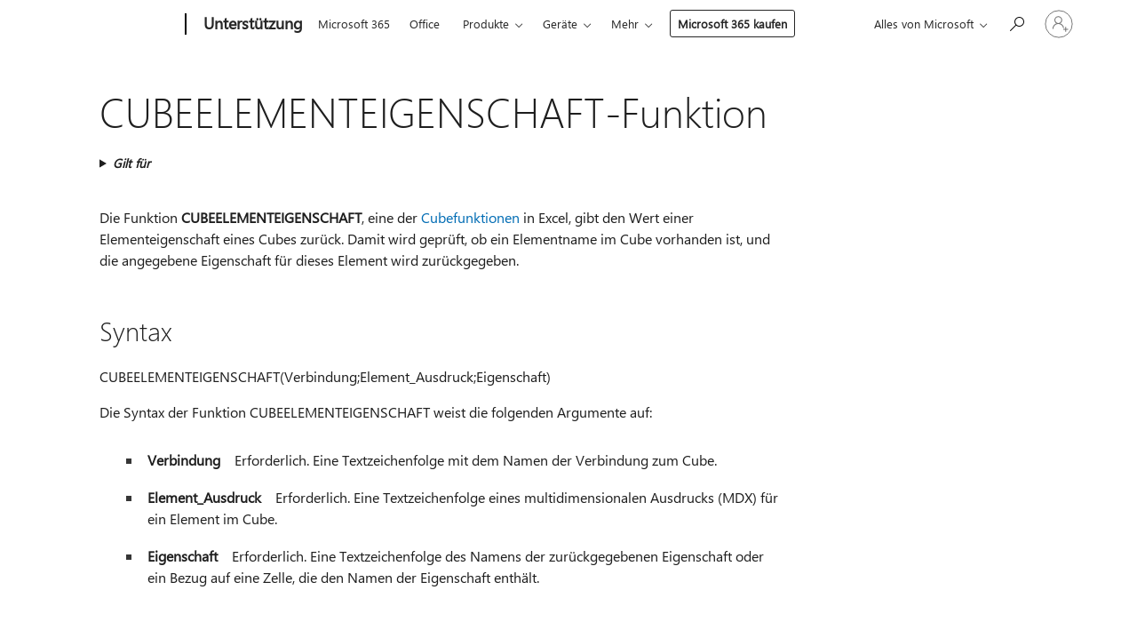

--- FILE ---
content_type: text/html; charset=utf-8
request_url: https://login.microsoftonline.com/common/oauth2/v2.0/authorize?client_id=ee272b19-4411-433f-8f28-5c13cb6fd407&redirect_uri=https%3A%2F%2Fsupport.microsoft.com%2Fsignin-oidc&response_type=code%20id_token&scope=openid%20profile%20offline_access&response_mode=form_post&nonce=639044665131105665.MjU0NzNiOWItNzY2Ni00NTA3LWJjMTAtOTRiMzQ0NzQwNWI3NGQ3NDU2OWMtMjdhNi00OTkzLWEwNWQtNzRmYTJhMDEyMTNk&prompt=none&nopa=2&state=CfDJ8MF9taR5d3RHoynoKQkxN0A-A8ru3blImKuPiM_CJcqWHEP6vE7bn3KIt2sbtB2yJgKrGswL68KLr5jL7GYq89l0cIqPRZATqofaVuYAKPZwO64xTdLg9-npHHa8qZm9CGiaAx-MK83_UoLMtfx_k8GQeffr5GWXoU1G52gyDr1oixhpftftkCaT-G8K0RzubD8AjXfP9XVxkBhuadMqppfq2q4Dw7QQmAC-vRglFlwpNdBEBdrq6kHXfzC9XIElrEyG30zq70Fnd0phdhKZdgs7WdBdIhIfdT3YdsRW4zM-S2vszkw5L_orzRtOX6ExTwjKHO34vIIAgN698C-356IKsU012Ms8L7jx89yECuZF&x-client-SKU=ID_NET6_0&x-client-ver=8.12.1.0&sso_reload=true
body_size: 10099
content:


<!-- Copyright (C) Microsoft Corporation. All rights reserved. -->
<!DOCTYPE html>
<html>
<head>
    <title>Redirecting</title>
    <meta http-equiv="Content-Type" content="text/html; charset=UTF-8">
    <meta http-equiv="X-UA-Compatible" content="IE=edge">
    <meta name="viewport" content="width=device-width, initial-scale=1.0, maximum-scale=2.0, user-scalable=yes">
    <meta http-equiv="Pragma" content="no-cache">
    <meta http-equiv="Expires" content="-1">
    <meta name="PageID" content="FetchSessions" />
    <meta name="SiteID" content="" />
    <meta name="ReqLC" content="1033" />
    <meta name="LocLC" content="en-US" />

    
<meta name="robots" content="none" />

<script type="text/javascript" nonce='HpdC8cISB4pfgPs6KqCmnQ'>//<![CDATA[
$Config={"urlGetCredentialType":"https://login.microsoftonline.com/common/GetCredentialType?mkt=en-US","urlGoToAADError":"https://login.live.com/oauth20_authorize.srf?client_id=ee272b19-4411-433f-8f28-5c13cb6fd407\u0026scope=openid+profile+offline_access\u0026redirect_uri=https%3a%2f%2fsupport.microsoft.com%2fsignin-oidc\u0026response_type=code+id_token\u0026state=[base64]\u0026response_mode=form_post\u0026nonce=639044665131105665.MjU0NzNiOWItNzY2Ni00NTA3LWJjMTAtOTRiMzQ0NzQwNWI3NGQ3NDU2OWMtMjdhNi00OTkzLWEwNWQtNzRmYTJhMDEyMTNk\u0026prompt=none\u0026x-client-SKU=ID_NET6_0\u0026x-client-Ver=8.12.1.0\u0026uaid=bab2cc828dd0435392bef18fc10bbe62\u0026msproxy=1\u0026issuer=mso\u0026tenant=common\u0026ui_locales=en-US\u0026epctrc=kzPgDSflVUQZJ6uX18NCbA8yW2Zt7uAb%2f87K5ivw2t0%3d3%3a1%3aCANARY%3apWMa%2bkKOc8vY27x2WuLzeVBwx0HcSbhyYkacY34nPVw%3d\u0026epct=[base64]\u0026jshs=0\u0026nopa=2","urlAppError":"https://support.microsoft.com/signin-oidc","oAppRedirectErrorPostParams":{"error":"interaction_required","error_description":"Session information is not sufficient for single-sign-on.","state":"[base64]"},"iMaxStackForKnockoutAsyncComponents":10000,"fShowButtons":true,"urlCdn":"https://aadcdn.msauth.net/shared/1.0/","urlDefaultFavicon":"https://aadcdn.msauth.net/shared/1.0/content/images/favicon_a_eupayfgghqiai7k9sol6lg2.ico","urlPost":"/common/login","iPawnIcon":0,"sPOST_Username":"","fEnableNumberMatching":true,"sFT":"[base64]","sFTName":"flowToken","sCtx":"[base64]","fEnableOneDSClientTelemetry":true,"dynamicTenantBranding":null,"staticTenantBranding":null,"oAppCobranding":{},"iBackgroundImage":4,"arrSessions":[],"urlMsaStaticMeControl":"https://login.live.com/Me.htm?v=3","fApplicationInsightsEnabled":false,"iApplicationInsightsEnabledPercentage":0,"urlSetDebugMode":"https://login.microsoftonline.com/common/debugmode","fEnableCssAnimation":true,"fDisableAnimationIfAnimationEndUnsupported":true,"fSsoFeasible":true,"fAllowGrayOutLightBox":true,"fProvideV2SsoImprovements":true,"fUseMsaSessionState":true,"fIsRemoteNGCSupported":true,"urlLogin":"https://login.microsoftonline.com/common/reprocess?ctx=[base64]","urlDssoStatus":"https://login.microsoftonline.com/common/instrumentation/dssostatus","iSessionPullType":3,"fUseSameSite":true,"iAllowedIdentities":2,"isGlobalTenant":true,"uiflavor":1001,"fShouldPlatformKeyBeSuppressed":true,"fLoadStringCustomizationPromises":true,"fUseAlternateTextForSwitchToCredPickerLink":true,"fOfflineAccountVisible":false,"fEnableUserStateFix":true,"fShowAccessPassPeek":true,"fUpdateSessionPollingLogic":true,"fEnableShowPickerCredObservable":true,"fFetchSessionsSkipDsso":true,"fIsCiamUserFlowUxNewLogicEnabled":true,"fUseNonMicrosoftDefaultBrandingForCiam":true,"sCompanyDisplayName":"Microsoft Services","fRemoveCustomCss":true,"fFixUICrashForApiRequestHandler":true,"fShowUpdatedKoreanPrivacyFooter":true,"fUsePostCssHotfix":true,"fFixUserFlowBranding":true,"fEnablePasskeyNullFix":true,"fEnableRefreshCookiesFix":true,"fEnableWebNativeBridgeInterstitialUx":true,"fEnableWindowParentingFix":true,"fEnableNativeBridgeErrors":true,"urlAcmaServerPath":"https://login.microsoftonline.com","sTenantId":"common","sMkt":"en-US","fIsDesktop":true,"fUpdateConfigInit":true,"fLogDisallowedCssProperties":true,"fDisallowExternalFonts":true,"scid":1013,"hpgact":1800,"hpgid":7,"apiCanary":"[base64]","canary":"kzPgDSflVUQZJ6uX18NCbA8yW2Zt7uAb/87K5ivw2t0=3:1:CANARY:pWMa+kKOc8vY27x2WuLzeVBwx0HcSbhyYkacY34nPVw=","sCanaryTokenName":"canary","fSkipRenderingNewCanaryToken":false,"fEnableNewCsrfProtection":true,"correlationId":"bab2cc82-8dd0-4353-92be-f18fc10bbe62","sessionId":"ec6eebea-2fa2-42a9-9e2b-314a1c594000","sRingId":"R6","locale":{"mkt":"en-US","lcid":1033},"slMaxRetry":2,"slReportFailure":true,"strings":{"desktopsso":{"authenticatingmessage":"Trying to sign you in"}},"enums":{"ClientMetricsModes":{"None":0,"SubmitOnPost":1,"SubmitOnRedirect":2,"InstrumentPlt":4}},"urls":{"instr":{"pageload":"https://login.microsoftonline.com/common/instrumentation/reportpageload","dssostatus":"https://login.microsoftonline.com/common/instrumentation/dssostatus"}},"browser":{"ltr":1,"Chrome":1,"_Mac":1,"_M131":1,"_D0":1,"Full":1,"RE_WebKit":1,"b":{"name":"Chrome","major":131,"minor":0},"os":{"name":"OSX","version":"10.15.7"},"V":"131.0"},"watson":{"url":"/common/handlers/watson","bundle":"https://aadcdn.msauth.net/ests/2.1/content/cdnbundles/watson.min_q5ptmu8aniymd4ftuqdkda2.js","sbundle":"https://aadcdn.msauth.net/ests/2.1/content/cdnbundles/watsonsupportwithjquery.3.5.min_dc940oomzau4rsu8qesnvg2.js","fbundle":"https://aadcdn.msauth.net/ests/2.1/content/cdnbundles/frameworksupport.min_oadrnc13magb009k4d20lg2.js","resetErrorPeriod":5,"maxCorsErrors":-1,"maxInjectErrors":5,"maxErrors":10,"maxTotalErrors":3,"expSrcs":["https://login.microsoftonline.com","https://aadcdn.msauth.net/","https://aadcdn.msftauth.net/",".login.microsoftonline.com"],"envErrorRedirect":true,"envErrorUrl":"/common/handlers/enverror"},"loader":{"cdnRoots":["https://aadcdn.msauth.net/","https://aadcdn.msftauth.net/"],"logByThrowing":true},"serverDetails":{"slc":"ProdSlices","dc":"EUS","ri":"MN1XXXX","ver":{"v":[2,1,23173,3]},"rt":"2026-01-20T00:41:54","et":13},"clientEvents":{"enabled":true,"telemetryEnabled":true,"useOneDSEventApi":true,"flush":60000,"autoPost":true,"autoPostDelay":1000,"minEvents":1,"maxEvents":1,"pltDelay":500,"appInsightsConfig":{"instrumentationKey":"69adc3c768bd4dc08c19416121249fcc-66f1668a-797b-4249-95e3-6c6651768c28-7293","webAnalyticsConfiguration":{"autoCapture":{"jsError":true}}},"defaultEventName":"IDUX_ESTSClientTelemetryEvent_WebWatson","serviceID":3,"endpointUrl":""},"fApplyAsciiRegexOnInput":true,"country":"US","fBreakBrandingSigninString":true,"bsso":{"states":{"START":"start","INPROGRESS":"in-progress","END":"end","END_SSO":"end-sso","END_USERS":"end-users"},"nonce":"AwABEgEAAAADAOz_BQD0_w_eAhx1H8jemF-IaekMSGIdUh6LqyTe5hCcyDar0yZaIWpKo4oHNLRXwSCO7j9q27Lphv5x_xuny7JzPHLOOiogAA","overallTimeoutMs":4000,"telemetry":{"type":"ChromeSsoTelemetry","nonce":"AwABDwEAAAADAOz_BQD0_z7Xh0hdzVzAPLcHLvb6f_xxclEHK5xVTtvYLuz0DnzcsoMZq705rfVfr9FjXASmt77EkAgVAIhN1T3w_rGrfEVSIHZBo3gSrFgAONEhO17LIAA","reportStates":[]},"redirectEndStates":["end"],"cookieNames":{"aadSso":"AADSSO","winSso":"ESTSSSO","ssoTiles":"ESTSSSOTILES","ssoPulled":"SSOCOOKIEPULLED","userList":"ESTSUSERLIST"},"type":"chrome","reason":"Pull suppressed because it was already attempted and the current URL was reloaded."},"urlNoCookies":"https://login.microsoftonline.com/cookiesdisabled","fTrimChromeBssoUrl":true,"inlineMode":5,"fShowCopyDebugDetailsLink":true,"fTenantBrandingCdnAddEventHandlers":true,"fAddTryCatchForIFrameRedirects":true};
//]]></script> 
<script type="text/javascript" nonce='HpdC8cISB4pfgPs6KqCmnQ'>//<![CDATA[
!function(){var e=window,r=e.$Debug=e.$Debug||{},t=e.$Config||{};if(!r.appendLog){var n=[],o=0;r.appendLog=function(e){var r=t.maxDebugLog||25,i=(new Date).toUTCString()+":"+e;n.push(o+":"+i),n.length>r&&n.shift(),o++},r.getLogs=function(){return n}}}(),function(){function e(e,r){function t(i){var a=e[i];if(i<n-1){return void(o.r[a]?t(i+1):o.when(a,function(){t(i+1)}))}r(a)}var n=e.length;t(0)}function r(e,r,i){function a(){var e=!!s.method,o=e?s.method:i[0],a=s.extraArgs||[],u=n.$WebWatson;try{
var c=t(i,!e);if(a&&a.length>0){for(var d=a.length,l=0;l<d;l++){c.push(a[l])}}o.apply(r,c)}catch(e){return void(u&&u.submitFromException&&u.submitFromException(e))}}var s=o.r&&o.r[e];return r=r||this,s&&(s.skipTimeout?a():n.setTimeout(a,0)),s}function t(e,r){return Array.prototype.slice.call(e,r?1:0)}var n=window;n.$Do||(n.$Do={"q":[],"r":[],"removeItems":[],"lock":0,"o":[]});var o=n.$Do;o.when=function(t,n){function i(e){r(e,a,s)||o.q.push({"id":e,"c":a,"a":s})}var a=0,s=[],u=1;"function"==typeof n||(a=n,
u=2);for(var c=u;c<arguments.length;c++){s.push(arguments[c])}t instanceof Array?e(t,i):i(t)},o.register=function(e,t,n){if(!o.r[e]){o.o.push(e);var i={};if(t&&(i.method=t),n&&(i.skipTimeout=n),arguments&&arguments.length>3){i.extraArgs=[];for(var a=3;a<arguments.length;a++){i.extraArgs.push(arguments[a])}}o.r[e]=i,o.lock++;try{for(var s=0;s<o.q.length;s++){var u=o.q[s];u.id==e&&r(e,u.c,u.a)&&o.removeItems.push(u)}}catch(e){throw e}finally{if(0===--o.lock){for(var c=0;c<o.removeItems.length;c++){
for(var d=o.removeItems[c],l=0;l<o.q.length;l++){if(o.q[l]===d){o.q.splice(l,1);break}}}o.removeItems=[]}}}},o.unregister=function(e){o.r[e]&&delete o.r[e]}}(),function(e,r){function t(){if(!a){if(!r.body){return void setTimeout(t)}a=!0,e.$Do.register("doc.ready",0,!0)}}function n(){if(!s){if(!r.body){return void setTimeout(n)}t(),s=!0,e.$Do.register("doc.load",0,!0),i()}}function o(e){(r.addEventListener||"load"===e.type||"complete"===r.readyState)&&t()}function i(){
r.addEventListener?(r.removeEventListener("DOMContentLoaded",o,!1),e.removeEventListener("load",n,!1)):r.attachEvent&&(r.detachEvent("onreadystatechange",o),e.detachEvent("onload",n))}var a=!1,s=!1;if("complete"===r.readyState){return void setTimeout(n)}!function(){r.addEventListener?(r.addEventListener("DOMContentLoaded",o,!1),e.addEventListener("load",n,!1)):r.attachEvent&&(r.attachEvent("onreadystatechange",o),e.attachEvent("onload",n))}()}(window,document),function(){function e(){
return f.$Config||f.ServerData||{}}function r(e,r){var t=f.$Debug;t&&t.appendLog&&(r&&(e+=" '"+(r.src||r.href||"")+"'",e+=", id:"+(r.id||""),e+=", async:"+(r.async||""),e+=", defer:"+(r.defer||"")),t.appendLog(e))}function t(){var e=f.$B;if(void 0===d){if(e){d=e.IE}else{var r=f.navigator.userAgent;d=-1!==r.indexOf("MSIE ")||-1!==r.indexOf("Trident/")}}return d}function n(){var e=f.$B;if(void 0===l){if(e){l=e.RE_Edge}else{var r=f.navigator.userAgent;l=-1!==r.indexOf("Edge")}}return l}function o(e){
var r=e.indexOf("?"),t=r>-1?r:e.length,n=e.lastIndexOf(".",t);return e.substring(n,n+v.length).toLowerCase()===v}function i(){var r=e();return(r.loader||{}).slReportFailure||r.slReportFailure||!1}function a(){return(e().loader||{}).redirectToErrorPageOnLoadFailure||!1}function s(){return(e().loader||{}).logByThrowing||!1}function u(e){if(!t()&&!n()){return!1}var r=e.src||e.href||"";if(!r){return!0}if(o(r)){var i,a,s;try{i=e.sheet,a=i&&i.cssRules,s=!1}catch(e){s=!0}if(i&&!a&&s){return!0}
if(i&&a&&0===a.length){return!0}}return!1}function c(){function t(e){g.getElementsByTagName("head")[0].appendChild(e)}function n(e,r,t,n){var u=null;return u=o(e)?i(e):"script"===n.toLowerCase()?a(e):s(e,n),r&&(u.id=r),"function"==typeof u.setAttribute&&(u.setAttribute("crossorigin","anonymous"),t&&"string"==typeof t&&u.setAttribute("integrity",t)),u}function i(e){var r=g.createElement("link");return r.rel="stylesheet",r.type="text/css",r.href=e,r}function a(e){
var r=g.createElement("script"),t=g.querySelector("script[nonce]");if(r.type="text/javascript",r.src=e,r.defer=!1,r.async=!1,t){var n=t.nonce||t.getAttribute("nonce");r.setAttribute("nonce",n)}return r}function s(e,r){var t=g.createElement(r);return t.src=e,t}function d(e,r){if(e&&e.length>0&&r){for(var t=0;t<e.length;t++){if(-1!==r.indexOf(e[t])){return!0}}}return!1}function l(r){if(e().fTenantBrandingCdnAddEventHandlers){var t=d(E,r)?E:b;if(!(t&&t.length>1)){return r}for(var n=0;n<t.length;n++){
if(-1!==r.indexOf(t[n])){var o=t[n+1<t.length?n+1:0],i=r.substring(t[n].length);return"https://"!==t[n].substring(0,"https://".length)&&(o="https://"+o,i=i.substring("https://".length)),o+i}}return r}if(!(b&&b.length>1)){return r}for(var a=0;a<b.length;a++){if(0===r.indexOf(b[a])){return b[a+1<b.length?a+1:0]+r.substring(b[a].length)}}return r}function f(e,t,n,o){if(r("[$Loader]: "+(L.failMessage||"Failed"),o),w[e].retry<y){return w[e].retry++,h(e,t,n),void c._ReportFailure(w[e].retry,w[e].srcPath)}n&&n()}
function v(e,t,n,o){if(u(o)){return f(e,t,n,o)}r("[$Loader]: "+(L.successMessage||"Loaded"),o),h(e+1,t,n);var i=w[e].onSuccess;"function"==typeof i&&i(w[e].srcPath)}function h(e,o,i){if(e<w.length){var a=w[e];if(!a||!a.srcPath){return void h(e+1,o,i)}a.retry>0&&(a.srcPath=l(a.srcPath),a.origId||(a.origId=a.id),a.id=a.origId+"_Retry_"+a.retry);var s=n(a.srcPath,a.id,a.integrity,a.tagName);s.onload=function(){v(e,o,i,s)},s.onerror=function(){f(e,o,i,s)},s.onreadystatechange=function(){
"loaded"===s.readyState?setTimeout(function(){v(e,o,i,s)},500):"complete"===s.readyState&&v(e,o,i,s)},t(s),r("[$Loader]: Loading '"+(a.srcPath||"")+"', id:"+(a.id||""))}else{o&&o()}}var p=e(),y=p.slMaxRetry||2,m=p.loader||{},b=m.cdnRoots||[],E=m.tenantBrandingCdnRoots||[],L=this,w=[];L.retryOnError=!0,L.successMessage="Loaded",L.failMessage="Error",L.Add=function(e,r,t,n,o,i){e&&w.push({"srcPath":e,"id":r,"retry":n||0,"integrity":t,"tagName":o||"script","onSuccess":i})},L.AddForReload=function(e,r){
var t=e.src||e.href||"";L.Add(t,"AddForReload",e.integrity,1,e.tagName,r)},L.AddIf=function(e,r,t){e&&L.Add(r,t)},L.Load=function(e,r){h(0,e,r)}}var d,l,f=window,g=f.document,v=".css";c.On=function(e,r,t){if(!e){throw"The target element must be provided and cannot be null."}r?c.OnError(e,t):c.OnSuccess(e,t)},c.OnSuccess=function(e,t){if(!e){throw"The target element must be provided and cannot be null."}if(u(e)){return c.OnError(e,t)}var n=e.src||e.href||"",o=i(),s=a();r("[$Loader]: Loaded",e);var d=new c
;d.failMessage="Reload Failed",d.successMessage="Reload Success",d.Load(null,function(){if(o){throw"Unexpected state. ResourceLoader.Load() failed despite initial load success. ['"+n+"']"}s&&(document.location.href="/error.aspx?err=504")})},c.OnError=function(e,t){var n=e.src||e.href||"",o=i(),s=a();if(!e){throw"The target element must be provided and cannot be null."}r("[$Loader]: Failed",e);var u=new c;u.failMessage="Reload Failed",u.successMessage="Reload Success",u.AddForReload(e,t),
u.Load(null,function(){if(o){throw"Failed to load external resource ['"+n+"']"}s&&(document.location.href="/error.aspx?err=504")}),c._ReportFailure(0,n)},c._ReportFailure=function(e,r){if(s()&&!t()){throw"[Retry "+e+"] Failed to load external resource ['"+r+"'], reloading from fallback CDN endpoint"}},f.$Loader=c}(),function(){function e(){if(!E){var e=new h.$Loader;e.AddIf(!h.jQuery,y.sbundle,"WebWatson_DemandSupport"),y.sbundle=null,delete y.sbundle,e.AddIf(!h.$Api,y.fbundle,"WebWatson_DemandFramework"),
y.fbundle=null,delete y.fbundle,e.Add(y.bundle,"WebWatson_DemandLoaded"),e.Load(r,t),E=!0}}function r(){if(h.$WebWatson){if(h.$WebWatson.isProxy){return void t()}m.when("$WebWatson.full",function(){for(;b.length>0;){var e=b.shift();e&&h.$WebWatson[e.cmdName].apply(h.$WebWatson,e.args)}})}}function t(){if(!h.$WebWatson||h.$WebWatson.isProxy){if(!L&&JSON){try{var e=new XMLHttpRequest;e.open("POST",y.url),e.setRequestHeader("Accept","application/json"),
e.setRequestHeader("Content-Type","application/json; charset=UTF-8"),e.setRequestHeader("canary",p.apiCanary),e.setRequestHeader("client-request-id",p.correlationId),e.setRequestHeader("hpgid",p.hpgid||0),e.setRequestHeader("hpgact",p.hpgact||0);for(var r=-1,t=0;t<b.length;t++){if("submit"===b[t].cmdName){r=t;break}}var o=b[r]?b[r].args||[]:[],i={"sr":y.sr,"ec":"Failed to load external resource [Core Watson files]","wec":55,"idx":1,"pn":p.pgid||"","sc":p.scid||0,"hpg":p.hpgid||0,
"msg":"Failed to load external resource [Core Watson files]","url":o[1]||"","ln":0,"ad":0,"an":!1,"cs":"","sd":p.serverDetails,"ls":null,"diag":v(y)};e.send(JSON.stringify(i))}catch(e){}L=!0}y.loadErrorUrl&&window.location.assign(y.loadErrorUrl)}n()}function n(){b=[],h.$WebWatson=null}function o(r){return function(){var t=arguments;b.push({"cmdName":r,"args":t}),e()}}function i(){var e=["foundException","resetException","submit"],r=this;r.isProxy=!0;for(var t=e.length,n=0;n<t;n++){var i=e[n];i&&(r[i]=o(i))}
}function a(e,r,t,n,o,i,a){var s=h.event;return i||(i=l(o||s,a?a+2:2)),h.$Debug&&h.$Debug.appendLog&&h.$Debug.appendLog("[WebWatson]:"+(e||"")+" in "+(r||"")+" @ "+(t||"??")),$.submit(e,r,t,n,o||s,i,a)}function s(e,r){return{"signature":e,"args":r,"toString":function(){return this.signature}}}function u(e){for(var r=[],t=e.split("\n"),n=0;n<t.length;n++){r.push(s(t[n],[]))}return r}function c(e){for(var r=[],t=e.split("\n"),n=0;n<t.length;n++){var o=s(t[n],[]);t[n+1]&&(o.signature+="@"+t[n+1],n++),r.push(o)
}return r}function d(e){if(!e){return null}try{if(e.stack){return u(e.stack)}if(e.error){if(e.error.stack){return u(e.error.stack)}}else if(window.opera&&e.message){return c(e.message)}}catch(e){}return null}function l(e,r){var t=[];try{for(var n=arguments.callee;r>0;){n=n?n.caller:n,r--}for(var o=0;n&&o<w;){var i="InvalidMethod()";try{i=n.toString()}catch(e){}var a=[],u=n.args||n.arguments;if(u){for(var c=0;c<u.length;c++){a[c]=u[c]}}t.push(s(i,a)),n=n.caller,o++}}catch(e){t.push(s(e.toString(),[]))}
var l=d(e);return l&&(t.push(s("--- Error Event Stack -----------------",[])),t=t.concat(l)),t}function f(e){if(e){try{var r=/function (.{1,})\(/,t=r.exec(e.constructor.toString());return t&&t.length>1?t[1]:""}catch(e){}}return""}function g(e){if(e){try{if("string"!=typeof e&&JSON&&JSON.stringify){var r=f(e),t=JSON.stringify(e);return t&&"{}"!==t||(e.error&&(e=e.error,r=f(e)),(t=JSON.stringify(e))&&"{}"!==t||(t=e.toString())),r+":"+t}}catch(e){}}return""+(e||"")}function v(e){var r=[];try{
if(jQuery?(r.push("jQuery v:"+jQuery().jquery),jQuery.easing?r.push("jQuery.easing:"+JSON.stringify(jQuery.easing)):r.push("jQuery.easing is not defined")):r.push("jQuery is not defined"),e&&e.expectedVersion&&r.push("Expected jQuery v:"+e.expectedVersion),m){var t,n="";for(t=0;t<m.o.length;t++){n+=m.o[t]+";"}for(r.push("$Do.o["+n+"]"),n="",t=0;t<m.q.length;t++){n+=m.q[t].id+";"}r.push("$Do.q["+n+"]")}if(h.$Debug&&h.$Debug.getLogs){var o=h.$Debug.getLogs();o&&o.length>0&&(r=r.concat(o))}if(b){
for(var i=0;i<b.length;i++){var a=b[i];if(a&&"submit"===a.cmdName){try{if(JSON&&JSON.stringify){var s=JSON.stringify(a);s&&r.push(s)}}catch(e){r.push(g(e))}}}}}catch(e){r.push(g(e))}return r}var h=window,p=h.$Config||{},y=p.watson,m=h.$Do;if(!h.$WebWatson&&y){var b=[],E=!1,L=!1,w=10,$=h.$WebWatson=new i;$.CB={},$._orgErrorHandler=h.onerror,h.onerror=a,$.errorHooked=!0,m.when("jQuery.version",function(e){y.expectedVersion=e}),m.register("$WebWatson")}}(),function(){function e(e,r){
for(var t=r.split("."),n=t.length,o=0;o<n&&null!==e&&void 0!==e;){e=e[t[o++]]}return e}function r(r){var t=null;return null===u&&(u=e(i,"Constants")),null!==u&&r&&(t=e(u,r)),null===t||void 0===t?"":t.toString()}function t(t){var n=null;return null===a&&(a=e(i,"$Config.strings")),null!==a&&t&&(n=e(a,t.toLowerCase())),null!==n&&void 0!==n||(n=r(t)),null===n||void 0===n?"":n.toString()}function n(e,r){var n=null;return e&&r&&r[e]&&(n=t("errors."+r[e])),n||(n=t("errors."+e)),n||(n=t("errors."+c)),n||(n=t(c)),n}
function o(t){var n=null;return null===s&&(s=e(i,"$Config.urls")),null!==s&&t&&(n=e(s,t.toLowerCase())),null!==n&&void 0!==n||(n=r(t)),null===n||void 0===n?"":n.toString()}var i=window,a=null,s=null,u=null,c="GENERIC_ERROR";i.GetString=t,i.GetErrorString=n,i.GetUrl=o}(),function(){var e=window,r=e.$Config||{};e.$B=r.browser||{}}(),function(){function e(e,r,t){e&&e.addEventListener?e.addEventListener(r,t):e&&e.attachEvent&&e.attachEvent("on"+r,t)}function r(r,t){e(document.getElementById(r),"click",t)}
function t(r,t){var n=document.getElementsByName(r);n&&n.length>0&&e(n[0],"click",t)}var n=window;n.AddListener=e,n.ClickEventListenerById=r,n.ClickEventListenerByName=t}();
//]]></script> 
<script type="text/javascript" nonce='HpdC8cISB4pfgPs6KqCmnQ'>//<![CDATA[
!function(t,e){!function(){var n=e.getElementsByTagName("head")[0];n&&n.addEventListener&&(n.addEventListener("error",function(e){null!==e.target&&"cdn"===e.target.getAttribute("data-loader")&&t.$Loader.OnError(e.target)},!0),n.addEventListener("load",function(e){null!==e.target&&"cdn"===e.target.getAttribute("data-loader")&&t.$Loader.OnSuccess(e.target)},!0))}()}(window,document);
//]]></script>
    <script type="text/javascript" nonce='HpdC8cISB4pfgPs6KqCmnQ'>
        ServerData = $Config;
    </script>

    <script data-loader="cdn" crossorigin="anonymous" src="https://aadcdn.msauth.net/shared/1.0/content/js/FetchSessions_Core_Zrgqf3NDZY6QoRSGjvZAAQ2.js" integrity='sha384-ZiCm7FNkvHCzGABuQsNqI+NbQpuukT8O8DH+5NRo+GBSrdhUPzoMJLcFvVj8ky+R' nonce='HpdC8cISB4pfgPs6KqCmnQ'></script>

</head>
<body data-bind="defineGlobals: ServerData" style="display: none">
</body>
</html>